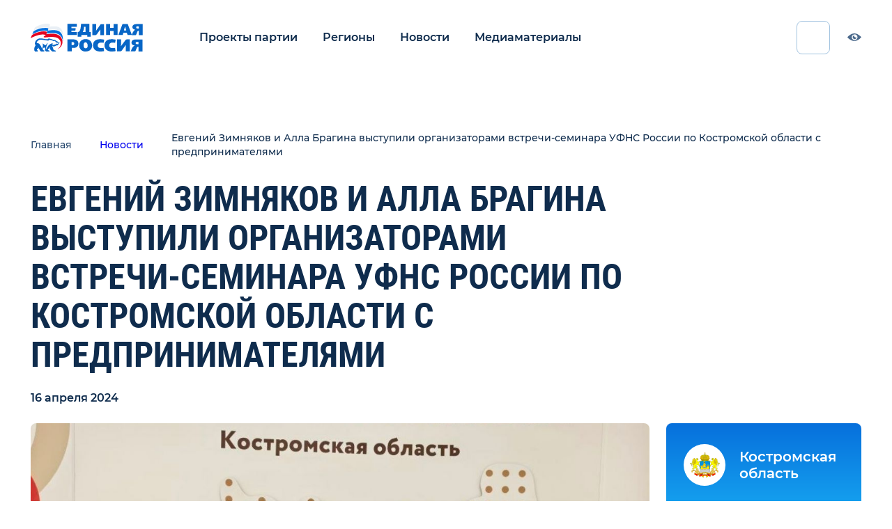

--- FILE ---
content_type: text/html; charset=UTF-8
request_url: https://proekty.er.ru/news/er-news-3418303
body_size: 11955
content:
<!doctype html>
<html lang="ru">
<head>
    <meta charset="utf-8">
    <meta http-equiv="X-UA-Compatible" content="IE=edge">
    <meta name="viewport" content="width=device-width, initial-scale=1">
    <title>Проекты партии - Евгений Зимняков и Алла Брагина выступили организаторами встречи-семинара УФНС России по Костромской области с предпринимателями</title>
    <meta name="description" content="Страница новости Евгений Зимняков и Алла Брагина выступили организаторами встречи-семинара УФНС России по Костромской области с предпринимателями">
    <meta property="og:locale" content="ru_RU">
    <meta property="og:type" content="website">
    <meta property="og:title" content="Проекты партии - Евгений Зимняков и Алла Брагина выступили организаторами встречи-семинара УФНС России по Костромской области с предпринимателями">
    <meta property="og:description" content="Страница новости Евгений Зимняков и Алла Брагина выступили организаторами встречи-семинара УФНС России по Костромской области с предпринимателями">
    <meta property="og:site_name" content="Проекты партии">
    <meta property="og:image" content="https://cdn.er.ru/media/news/April2024/qiUBliR0nPi9ux9a9a5w.jpg">
    <meta property="og:url" content="https://proekty.er.ru/news/er-news-3418303">
    <meta name="msapplication-TileImage" type="image/x-icon" rel="shortcut icon" content="/favicon.ico?">
    <meta name="viewport" content="width=device-width, initial-scale=1, maximum-scale=1, minimum-scale=1, user-scalable=no">
    <link rel="stylesheet" href="/css/index.css">
    <!-- Yandex.Metrika counter -->
    <script type="text/javascript" >
        (function(m,e,t,r,i,k,a){m[i]=m[i]||function(){(m[i].a=m[i].a||[]).push(arguments)};
            m[i].l=1*new Date();k=e.createElement(t),a=e.getElementsByTagName(t)[0],k.async=1,k.src=r,a.parentNode.insertBefore(k,a)})
        (window, document, "script", "https://mc.yandex.ru/metrika/tag.js", "ym");

        ym(48914207, "init", {
            clickmap:true,
            trackLinks:true,
            accurateTrackBounce:true,
            webvisor:true
        });
    </script>
    <noscript><div><img src="https://mc.yandex.ru/watch/48914207" style="position:absolute; left:-9999px;" alt="" /></div></noscript>
    <!-- /Yandex.Metrika counter -->
</head>
<body>
<div class="app" id="app">

    <header class="header"><a class="header-logo" href="/"><img class="header-logo__img bvi-hide" src="/images/logo.svg" alt="logo" loading="lazy">
        <div class="header-logo__img header-logo__img_bvi bvi-show"><svg width="204" height="51" viewbox="0 0 204 51" fill="none" xmlns="http://www.w3.org/2000/svg">
                <g clip-path="url(#clip0)">
                    <path d="M57.4041 30.2905C56.2971 25.6541 52.5017 18.3905 39.5343 18.3905C36.8459 18.3905 30.9948 19.1632 28.4645 19.3177C28.6227 19.0086 29.8878 15.6086 30.0459 15.1451C29.5715 14.836 27.3575 14.2178 24.1948 14.0633C16.2878 13.9087 7.11572 17.6177 2.21339 21.0177C1.58084 22.7177 0.632006 25.0359 -0.158691 26.7359C4.42735 24.2632 11.8599 20.7086 19.7669 19.9359C23.8785 19.4723 26.8831 20.5541 27.3575 21.0177C27.832 21.4814 23.5622 22.5632 23.5622 24.2632C23.5622 26.2723 32.418 24.2632 38.111 24.2632C48.5482 24.2632 52.6599 27.9723 54.2413 32.7632C56.2971 38.7905 52.6599 44.5086 48.232 46.6723C53.925 45.2814 59.3017 37.8632 57.4041 30.2905Z" fill="currentColor"></path>
                    <path d="M24.67 12.8295C27.8328 12.8295 30.0467 13.4477 30.6793 13.7568C30.5211 14.2204 29.256 17.6203 29.0979 18.084C30.363 17.9294 36.056 17.1567 40.3258 17.1567C52.9769 17.1567 56.7723 24.5749 57.7211 28.5931C58.0374 29.8294 58.1956 31.8385 58.1956 33.0749C58.8281 30.1385 58.67 27.5113 58.1956 24.2658C57.4049 19.3203 54.0839 11.7477 42.2235 11.7477C37.4793 11.7477 34.3165 12.3659 31.3118 12.675C31.47 12.3659 32.4188 9.4295 32.5769 8.96587C31.9444 8.34768 29.7304 7.7295 26.7258 7.7295C19.2932 7.57496 10.9119 10.0477 5.21884 14.0659C4.58628 15.6113 3.79558 17.7749 3.00488 19.6294C8.69791 15.9203 17.7118 12.8295 24.67 12.8295Z" fill="currentColor"></path>
                    <path d="M83.8139 5.71939H74.0091V8.19212H81.5998C81.5998 10.9739 81.4418 12.8285 80.6511 12.8285C80.0186 12.8285 74.0091 12.8285 74.0091 12.8285V15.4557H83.8139V20.7102H66.7349V0.464844H83.8139V5.71939Z" fill="currentColor"></path>
                    <path d="M102.791 23.9557V20.8648H92.0374V23.9557H85.5537V15.3012C85.5537 15.3012 86.0281 15.3012 86.977 14.9921C88.7165 14.3739 89.6653 12.5194 90.2979 10.0467C91.0886 6.64666 91.4049 3.09212 91.4049 0.464844H106.744V15.3012H109.117V23.9557H102.791ZM96.9398 5.87394C96.7816 9.89212 95.8328 13.2921 94.5677 15.3012H99.6281V5.87394H96.9398Z" fill="currentColor"></path>
                    <path d="M126.67 20.8643V12.3643V10.5098C126.67 10.5098 122.084 16.5371 121.135 18.0825C120.344 19.3189 119.237 21.0189 117.34 21.0189C114.809 21.0189 112.121 21.0189 112.121 21.0189V0.773438H118.921V9.73707L118.763 12.9825C118.763 12.9825 124.93 4.32798 126.195 2.31889C126.986 0.927983 128.409 0.927983 129.2 0.927983C129.675 0.927983 133.312 0.927983 133.312 0.927983V21.1734H126.67" fill="currentColor"></path>
                    <path d="M144.224 7.57173H150.707V0.617188H157.982V20.8626H150.707V13.2899H144.382L144.224 20.8626H136.949V0.617188H144.224V7.57173Z" fill="currentColor"></path>
                    <path d="M183.916 20.8626H176.168L174.586 16.6899H168.419L167.154 20.8626H159.247L166.837 0.617188H176.326L183.916 20.8626ZM169.368 12.3626H173.637L171.423 5.099L169.368 12.3626Z" fill="currentColor"></path>
                    <path d="M196.409 20.8643V13.1371C195.46 13.1371 194.354 13.2916 194.037 14.2189C193.721 14.8371 192.456 18.0825 191.981 19.3189C191.349 20.7098 191.033 21.0189 190.242 21.0189C188.819 21.0189 183.442 21.0189 183.442 21.0189L185.34 16.5371C186.605 13.9098 187.395 13.1371 188.186 12.3643C188.977 11.5916 190.4 11.128 190.4 11.128C189.767 11.128 188.186 10.8189 186.921 10.0462C185.34 8.96435 184.865 7.72798 184.865 6.18253C184.865 5.10071 185.023 3.86435 186.605 2.47344C187.712 1.54616 189.293 0.773438 192.14 0.773438H203.367V21.0189H196.409V20.8643ZM194.512 4.79162C193.879 4.79162 193.088 4.79162 192.456 5.25526C191.981 5.56435 191.665 6.02798 191.665 6.80071C191.665 7.57344 191.981 8.03707 192.298 8.34616C192.93 8.8098 193.879 8.96435 194.512 8.96435H196.409V4.94616H194.512V4.79162Z" fill="currentColor"></path>
                    <path d="M172.688 50.6915V41.2643V39.1006C172.688 39.1006 167.786 46.0552 166.679 47.6006C165.098 50.0734 164.307 50.6915 162.251 50.6915C159.405 50.6915 156.875 50.6915 156.875 50.6915V28.7461H164.149V37.8643L163.991 41.2643C163.991 41.2643 170.633 32.4552 172.056 30.2915C173.005 28.9006 174.428 28.7461 175.377 28.7461C175.851 28.7461 179.963 28.7461 179.963 28.7461V50.6915H172.688Z" fill="currentColor"></path>
                    <path d="M195.777 50.6931V42.3478C194.67 42.3478 193.563 42.5023 193.089 43.5842C192.772 44.2023 191.349 47.7569 190.875 48.9932C190.242 50.5387 189.926 50.6931 188.977 50.6931C187.396 50.6931 181.703 50.6931 181.703 50.6931L183.758 45.9023C185.182 42.966 185.972 42.1931 186.763 41.4204C187.554 40.6476 189.135 40.0296 189.135 40.0296C188.503 40.0296 186.763 39.7205 185.34 38.7933C183.6 37.7114 183.126 36.166 183.126 34.6205C183.126 33.5386 183.442 31.9931 185.024 30.6022C186.131 29.6749 188.028 28.9023 191.033 28.9023H203.21V50.8478H195.777V50.6931ZM193.721 33.3842C193.089 33.3842 192.14 33.5386 191.507 33.8478C191.033 34.1569 190.717 34.7751 190.717 35.5478C190.717 36.3205 191.033 36.7842 191.507 37.0933C192.14 37.5569 193.247 37.7114 193.879 37.7114H195.935V33.3842H193.721Z" fill="currentColor"></path>
                    <path d="M75.907 28.7483C78.1209 28.7483 81.9163 28.7483 84.1302 30.6028C85.3953 31.6847 86.6603 33.5392 86.6603 36.6301C86.6603 41.2665 83.3394 44.3574 78.7533 44.3574H74.6418V50.5392H66.7349V28.5938H75.907V28.7483ZM74.4835 39.2574H76.5395C78.7535 39.2574 79.2277 37.4028 79.2277 36.4756C79.2277 35.5483 78.7535 33.8483 76.5395 33.8483H74.4835V39.2574Z" fill="currentColor"></path>
                    <path d="M108.642 31.8358C110.54 33.8449 111.489 36.7812 111.647 39.5631C111.805 45.1268 108.484 50.9994 99.6281 50.9994C97.5723 50.9994 94.4095 50.6905 91.7211 48.2178C89.349 46.0541 88.0839 42.9632 88.0839 39.7178C87.9258 32.9178 92.67 28.2812 99.9444 28.2812C103.265 28.2812 106.428 29.3631 108.642 31.8358ZM99.7862 34.154C96.4653 34.154 96.149 37.7087 96.149 39.7178C96.149 41.7268 96.6234 45.1268 99.9444 45.1268C103.265 45.1268 103.582 41.7267 103.582 39.8721C103.423 36.0085 101.684 34.154 99.7862 34.154Z" fill="currentColor"></path>
                    <path d="M132.521 35.083C131.572 34.9284 129.675 34.6193 127.619 34.6193C123.823 34.6193 121.768 36.783 121.768 39.7193C121.768 42.5011 123.191 44.6648 127.619 44.6648C129.833 44.6648 131.73 44.5102 132.521 44.3557L133.312 50.383C129.516 51.0011 126.354 51.0011 125.879 51.0011C118.447 51.0011 113.228 46.6739 113.228 39.5648C113.228 32.6102 117.814 28.4375 126.037 28.4375C129.042 28.4375 132.205 28.9011 133.628 29.3648L132.521 35.083Z" fill="currentColor"></path>
                    <path d="M153.396 35.083C152.447 34.9284 150.549 34.6193 148.493 34.6193C144.698 34.6193 142.642 36.783 142.642 39.7193C142.642 42.5011 144.065 44.6648 148.493 44.6648C150.707 44.6648 152.605 44.5102 153.396 44.3557L154.186 50.383C150.391 51.0011 147.228 51.0011 146.754 51.0011C139.321 51.0011 134.103 46.6739 134.103 39.5648C134.103 32.6102 138.689 28.4375 146.912 28.4375C149.916 28.4375 153.079 28.9011 154.503 29.3648L153.396 35.083Z" fill="currentColor"></path>
                    <path d="M58.1956 14.9921C56.9305 10.8194 53.4514 4.94662 43.9631 4.94662C40.3258 4.94662 35.2654 5.25571 33.8421 5.56481C34.0003 5.25571 35.1072 2.1648 35.2654 1.85571C34.6328 0.928437 32.577 0.00116385 29.5724 0.00116385C22.1398 -0.153382 13.1259 3.24662 7.59097 7.2648C6.95841 8.9648 6.00957 11.283 5.53516 12.983C10.9119 9.11935 19.6096 6.33753 27.0421 6.64662C30.2049 6.64662 32.4189 7.2648 33.0514 7.88299C32.8933 8.34662 31.7863 11.283 31.6282 11.5921C34.791 10.9739 39.6933 10.5103 42.3817 10.5103C53.9258 10.5103 57.5631 18.083 58.3538 22.1012C58.5119 23.3375 58.8282 24.7284 58.8282 26.2739C59.3026 23.9557 59.4607 19.1648 58.1956 14.9921Z" fill="currentColor"></path>
                    <path d="M52.3443 34.7753C51.5536 34.4662 50.1304 33.8481 49.1815 33.6935C49.4978 32.6117 48.0745 31.9935 45.3862 31.0662C45.228 29.9844 43.4885 28.9026 42.0652 29.9844C40.1676 28.9026 34.949 27.3571 32.4187 27.0481C32.2606 27.5117 31.7862 28.2844 30.9955 28.439C27.042 29.0571 22.9304 26.739 16.7629 27.0481C12.0187 27.2026 6.95828 31.9935 7.74897 37.8662C8.38153 38.1753 9.17223 38.639 8.85595 39.4117C8.53967 40.1844 8.06525 40.9572 7.27456 42.6572C6.642 44.3572 5.69316 48.2208 7.59083 50.8481H12.9676C13.1257 50.539 12.9676 48.9935 12.335 48.839C11.8606 48.6844 11.228 48.0662 11.3862 47.2935C11.5443 46.5208 12.335 45.9026 13.9164 45.2844C13.6001 44.0481 12.8094 42.8117 12.6513 42.5026C13.2839 42.3481 16.7629 48.6844 17.0792 49.3026C17.5536 49.9208 18.1862 50.539 18.9769 51.0026H24.828C24.828 50.3844 24.828 48.9935 24.1955 48.839C23.4048 48.6844 22.4559 48.6844 22.1397 47.7572C21.9815 46.8299 22.6141 45.7481 22.7722 44.3572C24.0373 43.8935 25.935 44.0481 26.7257 43.8935C26.0932 45.7481 26.2513 48.5299 26.4094 49.4572C26.5676 49.7663 27.3583 50.6935 28.4652 51.0026H34.3164C34.3164 50.539 34.1583 48.9935 33.3676 48.9935C31.9443 48.9935 30.9955 48.2208 31.1536 47.6026C31.1536 46.9844 32.1025 46.0572 33.3676 44.9753C33.842 44.5117 35.4234 42.6572 36.0559 42.9662C35.2652 43.4299 34.949 44.5117 34.4745 45.2844C35.1071 47.139 37.9536 50.0753 39.6931 51.1572H45.8606C45.7024 50.539 45.228 49.1481 44.2792 48.9935C42.8559 48.6844 42.0652 48.5299 41.5908 47.7572C41.1164 46.9844 40.8001 44.6662 40.1676 43.4299C39.3769 41.4208 39.2187 40.4935 40.0094 40.1844C40.1676 40.339 40.8001 41.5753 41.1164 41.8844C42.6978 41.7299 46.0187 40.6481 46.4931 39.7208C47.442 39.8753 48.7071 39.8753 49.1815 39.5662C49.3397 39.5662 50.1304 38.4844 49.9722 38.3299C49.9722 38.3299 49.6559 38.1753 49.3397 38.1753C49.8141 38.0208 50.4466 37.8662 50.6048 37.7117C51.7117 36.6299 52.6606 34.9299 52.3443 34.7753ZM49.9722 36.6299C49.1815 37.0935 47.9164 36.6299 46.9676 36.7844C46.1769 36.939 46.0187 37.4026 46.1769 37.7117C44.7536 38.3299 42.5397 38.1753 41.2745 39.1026C40.8001 38.4844 40.1676 38.0208 38.9024 37.7117C39.0606 37.2481 39.8513 36.3208 40.8001 36.1662C37.4792 35.3935 33.0513 38.4844 30.8373 42.039C29.4141 44.3572 28.9397 46.2117 28.7815 47.139C28.149 46.9844 27.8327 43.739 28.7815 40.9572C29.5722 38.639 30.0466 37.2481 31.3118 35.3935C30.6792 35.239 28.3071 37.2481 27.8327 39.2572C26.4094 39.2572 24.828 38.639 23.8792 37.7117C23.0885 36.939 22.1397 36.3208 21.6652 36.4753C23.0885 39.2572 21.6652 43.8935 20.7164 46.0572C19.7676 45.5935 20.8746 43.4299 15.9722 37.4026C14.3908 35.3935 12.0187 35.5481 10.9118 35.7026C11.3862 31.2208 15.3397 28.7481 20.4001 29.3662C25.4606 29.9844 29.8885 31.2208 32.1024 30.9117C33.842 30.6026 34.0001 29.5208 34.3164 29.3662C36.8466 29.8299 40.642 31.2208 42.3815 32.3026C42.8559 30.7571 44.2792 31.3753 44.5955 32.6117C46.0187 33.0753 47.2838 33.539 47.7583 33.6935C48.0745 33.8481 48.3908 34.3117 48.0745 34.3117C45.0699 34.0026 46.0187 35.239 46.335 35.7026C46.6513 35.7026 47.7583 34.9299 47.9164 34.9299C49.3397 34.9299 50.6048 35.239 51.0792 35.3935C50.921 35.7026 50.2885 36.4753 49.9722 36.6299Z" fill="currentColor"></path>
                </g>
                <defs>
                    <clip-path id="clip0">
                        <rect width="204" height="51" fill="currentColor"></rect>
                    </clip-path>
                </defs>
            </svg></div>
    </a>


    <nav class="header-nav js-nav"><button class="header-nav__btn js-menu-btn"><span class="header-nav__line"></span></button>
        <ul class="header-nav__menu">
            <li class="header-nav__menu__item"><a class="header-nav__menu__link active" href="/projects">Проекты партии</a></li>
            <li class="header-nav__menu__item"><a class="header-nav__menu__link" href="/regions">Регионы</a></li>
            
            <li class="header-nav__menu__item"><a class="header-nav__menu__link" href="/news">Новости</a></li>
            <li class="header-nav__menu__item"><a class="header-nav__menu__link" href="/media">Медиаматериалы</a></li>
        </ul>
    </nav>
    <div class="icon-container">
        <w-search-input></w-search-input>
    <div class="social-list header__social-list">
        
        
        <a class="social-list__link" href="https://vk.com/er_ru">
                <svg class="social-list__icon" width="25" height="14" viewbox="0 0 25 14"
                     xmlns="http://www.w3.org/2000/svg">
                    <path fill-rule="evenodd" clip-rule="evenodd"
                          d="M13.677 13.4436C13.677 13.4436 14.1101 13.3961 14.332 13.1612C14.5351 12.9459 14.528 12.5397 14.528 12.5397C14.528 12.5397 14.501 10.6427 15.3943 10.3626C16.2747 10.0872 17.4051 12.1971 18.6048 13.0084C19.511 13.6218 20.1989 13.4876 20.1989 13.4876L23.4046 13.4436C23.4046 13.4436 25.0809 13.3417 24.2862 12.042C24.2204 11.9355 23.8225 11.0802 21.9033 9.32329C19.8925 7.48421 20.1625 7.78166 22.5829 4.60002C24.0573 2.66256 24.6465 1.47972 24.4622 0.973939C24.2873 0.490154 23.2027 0.618623 23.2027 0.618623L19.5943 0.640613C19.5943 0.640613 19.3267 0.604735 19.1283 0.72163C18.9346 0.836211 18.809 1.10357 18.809 1.10357C18.809 1.10357 18.2385 2.60238 17.4767 3.87781C15.8697 6.56757 15.2276 6.70993 14.9647 6.54326C14.3531 6.15322 14.5057 4.97848 14.5057 4.14401C14.5057 1.53643 14.9072 0.449645 13.7251 0.168401C13.3331 0.0746535 13.0443 0.0133122 12.0407 0.00289581C10.753 -0.00983539 9.66363 0.00752533 9.04619 0.304973C8.63535 0.502885 8.31841 0.945005 8.5121 0.970467C8.75039 1.00172 9.29035 1.11398 9.57677 1.49823C9.94653 1.99475 9.93362 3.10815 9.93362 3.10815C9.93362 3.10815 10.1461 6.17753 9.43708 6.55831C8.95111 6.81988 8.28437 6.28632 6.85111 3.8454C6.11746 2.59543 5.56341 1.21352 5.56341 1.21352C5.56341 1.21352 5.45659 0.955421 5.26525 0.816535C5.03401 0.648715 4.7112 0.596633 4.7112 0.596633L1.28241 0.618623C1.28241 0.618623 0.767094 0.632512 0.578105 0.853572C0.410246 1.04917 0.565193 1.45541 0.565193 1.45541C0.565193 1.45541 3.24977 7.64856 6.29002 10.77C9.07789 13.6311 12.2426 13.4436 12.2426 13.4436H13.677Z"
                          fill="#4C6A8C"></path>
                </svg>
            </a>
                                    <a class="social-list__link" href="https://ok.ru/ernovosti">
                <svg class="social-list__icon" width="16" height="26" viewbox="0 0 16 26"
                     xmlns="http://www.w3.org/2000/svg">
                    <path fill-rule="evenodd" clip-rule="evenodd"
                          d="M10.7041 19.0956C12.0645 18.7933 13.3765 18.2683 14.585 17.528C15.4995 16.9656 15.7751 15.7865 15.1988 14.8945C14.623 14.0005 13.4149 13.7314 12.4988 14.2939C9.7612 15.973 6.23663 15.9726 3.50063 14.2939C2.58449 13.7314 1.37604 14.0005 0.801411 14.8945C0.225179 15.7873 0.499899 16.9656 1.41443 17.528C2.62288 18.2675 3.9349 18.7933 5.2953 19.0956L1.55879 22.7401C0.795013 23.4858 0.795013 24.6949 1.55959 25.4407C1.94228 25.8132 2.44293 25.9996 2.94359 25.9996C3.44504 25.9996 3.9465 25.8132 4.32918 25.4407L7.99931 21.8594L11.6726 25.4407C12.4364 26.1864 13.6757 26.1864 14.4402 25.4407C15.2056 24.6949 15.2056 23.485 14.4402 22.7401L10.7041 19.0956Z"
                          fill="#4C6A8C"></path>
                    <path fill-rule="evenodd" clip-rule="evenodd"
                          d="M14.6688 6.95201C14.6688 10.5088 11.672 13.4021 7.98551 13.4021C4.29978 13.4021 1.30225 10.5088 1.30225 6.95201C1.30225 3.39402 4.29978 0.5 7.98551 0.5C11.672 0.5 14.6688 3.39402 14.6688 6.95201ZM10.7517 6.95197C10.7517 5.47893 9.5104 4.28113 7.98441 4.28113C6.45963 4.28113 5.21716 5.47893 5.21716 6.95197C5.21716 8.42384 6.45963 9.62242 7.98441 9.62242C9.5104 9.62242 10.7517 8.42384 10.7517 6.95197Z"
                          fill="#4C6A8C"></path>
                </svg>
            </a>
                        
                    <a class="social-list__link" target="_blank" href="https://t.me/er_molnia">
                <svg class="social-list__icon" width="25" height="21" viewbox="0 0 25 21"
                     xmlns="http://www.w3.org/2000/svg">
                    <path fill-rule="evenodd" clip-rule="evenodd"
                          d="M9.90213 13.7844L18.7964 20.3556C19.8114 20.9156 20.5439 20.6257 20.7967 19.4133L24.4171 2.35247C24.7878 0.866374 23.8507 0.19235 22.8797 0.633165L1.62058 8.83059C0.16945 9.41263 0.17791 10.2222 1.35607 10.583L6.81164 12.2857L19.4419 4.31747C20.0381 3.95591 20.5853 4.15029 20.1362 4.54891" fill="#4C6A8C"></path>
                </svg>
            </a>
            </div>
    </div><a class="header-visually-imparend js-bvi bvi-hide" href="/"><svg class="header-visually-imparend__icon" width="20" height="11" viewbox="0 0 20 11" fill="none" xmlns="http://www.w3.org/2000/svg">
            <path d="M12.1056 5.85292C12.4625 5.85292 12.8006 5.77367 13.1034 5.63191C13.0028 7.05697 11.8077 8.18199 10.3482 8.18199C8.82273 8.18199 7.58612 6.953 7.58612 5.43697C7.58612 4.07168 8.58904 2.93919 9.90263 2.72747C9.81168 2.97592 9.76207 3.24411 9.76207 3.52381C9.76207 4.81014 10.8113 5.85292 12.1056 5.85292Z" fill="#4C6A8C"></path>
            <path fill-rule="evenodd" clip-rule="evenodd" d="M10 10.9091C5.56065 10.9091 1.69118 7.59672 0 5.53289C1.53263 3.54744 5.62407 0 10 0C14.3759 0 18.1767 3.41684 20 5.45455L19.9633 5.49245C18.2072 7.30779 14.7233 10.9091 10 10.9091ZM14.4824 5.45463C14.4824 7.71397 12.6297 9.54554 10.3444 9.54554C8.05911 9.54554 6.2065 7.71397 6.2065 5.45463C6.2065 3.19528 8.05911 1.36372 10.3444 1.36372C12.6297 1.36372 14.4824 3.19528 14.4824 5.45463Z" fill="#4C6A8C"></path>
        </svg><span>Версия для слабовидящих</span></a>
</header>
        <div class="layout-wrapper">
        <div class="layout-wrapper__content">
            <section class="section_dark news-event-page">
                <div class="container">
                    <div class="breadcrumbs news-event-page__breadcrumbs">
                        <a class="breadcrumbs__link" href="/">Главная</a>
                        <a class="breadcrumbs__link" href="/news">Новости</a>
                        <a class="breadcrumbs__link">Евгений Зимняков и Алла Брагина выступили организаторами встречи-семинара УФНС России по Костромской области с предпринимателями</a>
                    </div>
                    <h1 class="heading heading_size-h1 news-event-page__header">Евгений Зимняков и Алла Брагина выступили организаторами встречи-семинара УФНС России по Костромской области с предпринимателями</h1>
                    <span class="news-event-page__date">16 апреля 2024</span>
                    <div class="news-event-page__body">
                        <article class="news-event-page__article">


                                                        <div class="news-event-page__media-block">

                                    <div class="news-event-page__media-block__slider-wrapper">
                                        <div class="news-event-page__media-block__slider-container">
                                            <div class="news-event-page__media-block__slider slider swiper-container"
                                                 id="gallery-slider">
                                                <ul class="slider__list swiper-wrapper">
                                                                                                            <li class="slider__item swiper-slide news-event-page__media-block__slide">
                                                            <img src=" https://cdn.er.ru/media/news/April2024/qiUBliR0nPi9ux9a9a5w.jpg " alt="Евгений Зимняков и Алла Брагина выступили организаторами встречи-семинара УФНС России по Костромской области с предпринимателями" loading="lazy">
                                                        </li>
                                                                                                    </ul>
                                            </div>
                                        </div>
                                    </div>


                                <div class="news-event-page__media-block__description-wrapper">

                                    <div class="news-event-page__media-block__description">
                                        <p class="quote quote_size-16">Организаторы и участники обсудили актуальные вопросы взаимодействия с Федеральной налоговой службой</p>

                                        <div class="news-event-page__media-block__arrows">
                                            <button class="arrow arrow_type-left" id="gallery-slider-left">
                                                <svg class="arrow__icon" width="10" height="20" viewbox="0 0 13 22"
                                                     fill="none" xmlns="http://www.w3.org/2000/svg">
                                                    <path d="M1 21L11 11L1 1" stroke-width="2"
                                                          stroke-linecap="round"></path>
                                                </svg>
                                            </button>
                                            <button class="arrow arrow_type-right" id="gallery-slider-right">
                                                <svg class="arrow__icon" width="10" height="20" viewbox="0 0 13 22"
                                                     fill="none" xmlns="http://www.w3.org/2000/svg">
                                                    <path d="M1 21L11 11L1 1" stroke-width="2"
                                                          stroke-linecap="round"></path>
                                                </svg>
                                            </button>
                                        </div>
                                    </div>

                                    <div class="line news-event-page__line"></div>
                                </div>

                            </div>
                            
                            <div class="news-event-page__text text-content-p3">
                                <p>Региональный координатор федерального проекта &laquo;Предпринимательство&raquo; партии &laquo;Единая Россия&raquo;, депутат Думы города Костромы <strong>Евгений Зимняков </strong>и председатель регионального общественного совета федерального проекта &laquo;Предпринимательство&raquo; партии &laquo;Единая Россия&raquo;, директор АНО ДПО &laquo;Институт Безопасности Бизнеса&raquo; <strong>Алла Брагина </strong>выступили организаторами встречи-семинара Управления Федеральной налоговой службы по Костромской области с предпринимателями и представителями юридических лиц.</p>
<p>В мероприятии приняли участие руководитель УФНС России по Костромской области <strong>Наталья Богданова</strong>, заместители руководителя <strong>Ирина Досужкова</strong>, <strong>Наталия Шуляк</strong>, <strong>Валерий Зайцев</strong>, начальник оперативного контроля <strong>Сергей Гамазов</strong>, заместитель начальника правового отдела <strong>Татьяна Безобразова</strong>, заместитель начальника отдела камерального контроля специальных налоговых режимов <strong>Елена Овсянникова</strong> и представители бизнес-сообщества.</p>
<p><img style="display: block; margin-left: auto; margin-right: auto;" src="https://sun9-68.userapi.com/impg/o6AJB8-rChJXPfjACgVTASwiM7_k3D1JSgLI3Q/mNZwxTv_QDM.jpg?size=1280x960&amp;quality=95&amp;sign=31be6d0e61c34290a3e947f83e37c6a9&amp;type=album" alt="" width="400" height="300" /></p>
<p>На встрече обсудили актуальные вопросы взаимодействия с Федеральной налоговой службой: контрольно-надзорные мероприятия, судебную практику налоговых споров и изменения в налоговом законодательстве для специальных режимов.</p>
<p>&laquo;Семинар позволил узнать об изменениях в законодательстве, что называется &laquo;из первых уст&raquo;, и тонкостях, на которые предпринимателям стоит обратить свое внимание. Участники смогли обсудить интересующие их вопросы с начальниками отделов Управления Федеральной налоговой службы по Костромской области.&nbsp;Деловая встреча получилась очень плодотворной, а представители бизнеса выразили благодарность экспертам&raquo;, - поделился <strong>Евгений Зимняков</strong>.</p>
                            </div>

                            
                            
                            
                            
                            
                            
                            
                            
                            <div class="social-list news-event-page__social-list">










                                                                    <a class="social-list__link" href="https://vk.com/share.php?url=https://proekty.er.ru/news/er-news-3418303&image=https://cdn.er.ru/media/news/April2024/qiUBliR0nPi9ux9a9a5w.jpg&title=Евгений Зимняков и Алла Брагина выступили организаторами встречи-семинара УФНС России по Костромской области с предпринимателями">
                                        <svg class="social-list__icon" width="25" height="14" viewbox="0 0 25 14"
                                             xmlns="http://www.w3.org/2000/svg">
                                            <path fill-rule="evenodd" clip-rule="evenodd"
                                                  d="M13.677 13.4436C13.677 13.4436 14.1101 13.3961 14.332 13.1612C14.5351 12.9459 14.528 12.5397 14.528 12.5397C14.528 12.5397 14.501 10.6427 15.3943 10.3626C16.2747 10.0872 17.4051 12.1971 18.6048 13.0084C19.511 13.6218 20.1989 13.4876 20.1989 13.4876L23.4046 13.4436C23.4046 13.4436 25.0809 13.3417 24.2862 12.042C24.2204 11.9355 23.8225 11.0802 21.9033 9.32329C19.8925 7.48421 20.1625 7.78166 22.5829 4.60002C24.0573 2.66256 24.6465 1.47972 24.4622 0.973939C24.2873 0.490154 23.2027 0.618623 23.2027 0.618623L19.5943 0.640613C19.5943 0.640613 19.3267 0.604735 19.1283 0.72163C18.9346 0.836211 18.809 1.10357 18.809 1.10357C18.809 1.10357 18.2385 2.60238 17.4767 3.87781C15.8697 6.56757 15.2276 6.70993 14.9647 6.54326C14.3531 6.15322 14.5057 4.97848 14.5057 4.14401C14.5057 1.53643 14.9072 0.449645 13.7251 0.168401C13.3331 0.0746535 13.0443 0.0133122 12.0407 0.00289581C10.753 -0.00983539 9.66363 0.00752533 9.04619 0.304973C8.63535 0.502885 8.31841 0.945005 8.5121 0.970467C8.75039 1.00172 9.29035 1.11398 9.57677 1.49823C9.94653 1.99475 9.93362 3.10815 9.93362 3.10815C9.93362 3.10815 10.1461 6.17753 9.43708 6.55831C8.95111 6.81988 8.28437 6.28632 6.85111 3.8454C6.11746 2.59543 5.56341 1.21352 5.56341 1.21352C5.56341 1.21352 5.45659 0.955421 5.26525 0.816535C5.03401 0.648715 4.7112 0.596633 4.7112 0.596633L1.28241 0.618623C1.28241 0.618623 0.767094 0.632512 0.578105 0.853572C0.410246 1.04917 0.565193 1.45541 0.565193 1.45541C0.565193 1.45541 3.24977 7.64856 6.29002 10.77C9.07789 13.6311 12.2426 13.4436 12.2426 13.4436H13.677Z"
                                                  fill="#4C6A8C"></path>
                                        </svg>
                                    </a>
                                                                                                    <a class="social-list__link" href="https://connect.ok.ru/offer?url=https://proekty.er.ru/news/er-news-3418303">
                                        <svg class="social-list__icon" width="16" height="26" viewbox="0 0 16 26"
                                             xmlns="http://www.w3.org/2000/svg">
                                            <path fill-rule="evenodd" clip-rule="evenodd"
                                                  d="M10.7041 19.0956C12.0645 18.7933 13.3765 18.2683 14.585 17.528C15.4995 16.9656 15.7751 15.7865 15.1988 14.8945C14.623 14.0005 13.4149 13.7314 12.4988 14.2939C9.7612 15.973 6.23663 15.9726 3.50063 14.2939C2.58449 13.7314 1.37604 14.0005 0.801411 14.8945C0.225179 15.7873 0.499899 16.9656 1.41443 17.528C2.62288 18.2675 3.9349 18.7933 5.2953 19.0956L1.55879 22.7401C0.795013 23.4858 0.795013 24.6949 1.55959 25.4407C1.94228 25.8132 2.44293 25.9996 2.94359 25.9996C3.44504 25.9996 3.9465 25.8132 4.32918 25.4407L7.99931 21.8594L11.6726 25.4407C12.4364 26.1864 13.6757 26.1864 14.4402 25.4407C15.2056 24.6949 15.2056 23.485 14.4402 22.7401L10.7041 19.0956Z"
                                                  fill="#4C6A8C"></path>
                                            <path fill-rule="evenodd" clip-rule="evenodd"
                                                  d="M14.6688 6.95201C14.6688 10.5088 11.672 13.4021 7.98551 13.4021C4.29978 13.4021 1.30225 10.5088 1.30225 6.95201C1.30225 3.39402 4.29978 0.5 7.98551 0.5C11.672 0.5 14.6688 3.39402 14.6688 6.95201ZM10.7517 6.95197C10.7517 5.47893 9.5104 4.28113 7.98441 4.28113C6.45963 4.28113 5.21716 5.47893 5.21716 6.95197C5.21716 8.42384 6.45963 9.62242 7.98441 9.62242C9.5104 9.62242 10.7517 8.42384 10.7517 6.95197Z"
                                                  fill="#4C6A8C"></path>
                                        </svg>
                                    </a>
                                









                                                                    <a class="social-list__link" target="_blank" href="https://t.me/er_molnia">
                                        <svg class="social-list__icon" width="25" height="21" viewbox="0 0 25 21"
                                             xmlns="http://www.w3.org/2000/svg">
                                            <path fill-rule="evenodd" clip-rule="evenodd"
                                                  d="M9.90213 13.7844L18.7964 20.3556C19.8114 20.9156 20.5439 20.6257 20.7967 19.4133L24.4171 2.35247C24.7878 0.866374 23.8507 0.19235 22.8797 0.633165L1.62058 8.83059C0.16945 9.41263 0.17791 10.2222 1.35607 10.583L6.81164 12.2857L19.4419 4.31747C20.0381 3.95591 20.5853 4.15029 20.1362 4.54891" fill="#4C6A8C"></path>
                                        </svg>
                                    </a>
                                                            </div>
                        </article>
                        <aside class="news-event-page__aside">
                            <div class="news-event-page__aside-scrollbar js-scrollbar">
                                <div class="news-event-page__aside-content">
                                                                            <a class="region-card bvi-no-styles" href="/regions/kostromskaya-oblast"
                                           target="_blank">
                                            <div class="region-card__img bvi-hide">
                                                <img src="/storage/images/ee70b71cf450a922ea2f8de94699fffe.png"
                                                     alt="Костромская область" loading="lazy" />
                                            </div>
                                            <span class="region-card__name">Костромская область</span>
                                        </a>
                                                                                                        </div>
                            </div>
                        </aside>
                    </div>
                </div>
            </section>
                            <section class="section_light news-event-page news-event-page__media">
                    <div class="container">
                        <div class="news-event-page__media__heading">
                            <h2 class="heading heading_size-h2 region-page__media__header">Новости региона</h2>
                            <div class="news-event-page__media__all-projects"><a class="link link_type-default"
                                                                                 href="/news">Все новости</a>
                                <div class="news-event-page__media__arrows">
                                    <button class="arrow arrow_type-left" id="news-slider-left">
                                        <svg class="arrow__icon" width="10" height="20" viewbox="0 0 13 22" fill="none"
                                             xmlns="http://www.w3.org/2000/svg">
                                            <path d="M1 21L11 11L1 1" stroke-width="2" stroke-linecap="round"></path>
                                        </svg>
                                    </button>
                                    <button class="arrow arrow_type-right" id="news-slider-right">
                                        <svg class="arrow__icon" width="10" height="20" viewbox="0 0 13 22" fill="none"
                                             xmlns="http://www.w3.org/2000/svg">
                                            <path d="M1 21L11 11L1 1" stroke-width="2" stroke-linecap="round"></path>
                                        </svg>
                                    </button>
                                </div>
                            </div>
                        </div>
                        <div class="news-event-page__media__slider-wrapper">
                            <div class="news-event-page__media__slider-container">
                                <div class="news-event-page__media__slider slider swiper-container" id="news-slider">
                                    <ul class="slider__list swiper-wrapper">
                                                                                    <li class="slider__item swiper-slide">
                                                <a class="news__card news__card_small  "
                                                   href="/news/er-news-3588011">
                                                    <div class="news__card__wrapper bvi-no-styles">
                                                        <div class="news__card__photo">
                                                            <img src=" https://cdn.er.ru/media/news/January2026/lmC1ImEOkDDYZBrs0JbK.jpg "
                                                                 alt="В родильном доме города Костромы поздравили молодых мам" loading="lazy"/>
                                                                                                                    </div>
                                                        <div class="news__card__text">
                                                            <p class="news__card__description">В родильном доме города Костромы поздравили молодых мам</p>
                                                            <div class="news__card__info"><span
                                                                    class="news__card__date">8 января 2026</span>

                                                            </div>
                                                        </div>
                                                    </div>
                                                </a>
                                            </li>
                                                                                    <li class="slider__item swiper-slide">
                                                <a class="news__card news__card_small  "
                                                   href="/news/er-news-3587753">
                                                    <div class="news__card__wrapper bvi-no-styles">
                                                        <div class="news__card__photo">
                                                            <img src=" https://cdn.er.ru/media/news/January2026/NyfePHkRNxiYPxjqbedI.jpg "
                                                                 alt="Письмо на фронт и новогоднее чудо" loading="lazy"/>
                                                                                                                    </div>
                                                        <div class="news__card__text">
                                                            <p class="news__card__description">Письмо на фронт и новогоднее чудо</p>
                                                            <div class="news__card__info"><span
                                                                    class="news__card__date">6 января 2026</span>

                                                            </div>
                                                        </div>
                                                    </div>
                                                </a>
                                            </li>
                                                                                    <li class="slider__item swiper-slide">
                                                <a class="news__card news__card_small  "
                                                   href="/news/er-news-3587656">
                                                    <div class="news__card__wrapper bvi-no-styles">
                                                        <div class="news__card__photo">
                                                            <img src=" https://cdn.er.ru/media/news/January2026/5sX5rIvsinXthXjjMivm.jpg "
                                                                 alt="Капитальный ремонт гимназии №28 в Костроме подошел к финалу" loading="lazy"/>
                                                                                                                    </div>
                                                        <div class="news__card__text">
                                                            <p class="news__card__description">Капитальный ремонт гимназии №28 в Костроме подошел к финалу</p>
                                                            <div class="news__card__info"><span
                                                                    class="news__card__date">6 января 2026</span>

                                                            </div>
                                                        </div>
                                                    </div>
                                                </a>
                                            </li>
                                                                                    <li class="slider__item swiper-slide">
                                                <a class="news__card news__card_small  "
                                                   href="/news/er-news-3587666">
                                                    <div class="news__card__wrapper bvi-no-styles">
                                                        <div class="news__card__photo">
                                                            <img src=" https://cdn.er.ru/media/news/January2026/1OLcgBGrgM10XwUbUMEU.jpg "
                                                                 alt="Партийцы подарил праздник подопечным Октябрьского геронтологического центра" loading="lazy"/>
                                                                                                                    </div>
                                                        <div class="news__card__text">
                                                            <p class="news__card__description">Партийцы подарил праздник подопечным Октябрьского геронтологического центра</p>
                                                            <div class="news__card__info"><span
                                                                    class="news__card__date">6 января 2026</span>

                                                            </div>
                                                        </div>
                                                    </div>
                                                </a>
                                            </li>
                                                                                    <li class="slider__item swiper-slide">
                                                <a class="news__card news__card_small  "
                                                   href="/news/er-news-3585498">
                                                    <div class="news__card__wrapper bvi-no-styles">
                                                        <div class="news__card__photo">
                                                            <img src=" https://cdn.er.ru/media/news/December2025/I3kTbAVr5Ygh734kZXPo.jpg "
                                                                 alt="Открытый диалог и социальная ответственность: в Костроме прошла встреча предпринимателей с сенатором Российской Федерации" loading="lazy"/>
                                                                                                                    </div>
                                                        <div class="news__card__text">
                                                            <p class="news__card__description">Открытый диалог и социальная ответственность: в Костроме прошла встреча предпринимателей с сенатором Российской Федерации</p>
                                                            <div class="news__card__info"><span
                                                                    class="news__card__date">24 декабря 2025</span>

                                                            </div>
                                                        </div>
                                                    </div>
                                                </a>
                                            </li>
                                                                                    <li class="slider__item swiper-slide">
                                                <a class="news__card news__card_small  "
                                                   href="/news/er-news-3585505">
                                                    <div class="news__card__wrapper bvi-no-styles">
                                                        <div class="news__card__photo">
                                                            <img src=" https://cdn.er.ru/media/news/December2025/9a349yCEvwL3ogPZj7Ig.jpg "
                                                                 alt="Серебряное волонтерство, поддержка ветеранов, строительство объектов социального обслуживания: «Единая Россия» провела форум партпроекта «Старшее поколение»" loading="lazy"/>
                                                                                                                    </div>
                                                        <div class="news__card__text">
                                                            <p class="news__card__description">Серебряное волонтерство, поддержка ветеранов, строительство объектов социального обслуживания: «Единая Россия» провела форум партпроекта «Старшее поколение»</p>
                                                            <div class="news__card__info"><span
                                                                    class="news__card__date">22 декабря 2025</span>

                                                            </div>
                                                        </div>
                                                    </div>
                                                </a>
                                            </li>
                                                                                    <li class="slider__item swiper-slide">
                                                <a class="news__card news__card_small  "
                                                   href="/news/er-news-3584123">
                                                    <div class="news__card__wrapper bvi-no-styles">
                                                        <div class="news__card__photo">
                                                            <img src=" https://cdn.er.ru/media/news/December2025/rNmAv33M5bW0DsYURU5z.jpg "
                                                                 alt="«Единая Россия» развернула в Костроме 50-метровое Знамя Победы" loading="lazy"/>
                                                                                                                    </div>
                                                        <div class="news__card__text">
                                                            <p class="news__card__description">«Единая Россия» развернула в Костроме 50-метровое Знамя Победы</p>
                                                            <div class="news__card__info"><span
                                                                    class="news__card__date">19 декабря 2025</span>

                                                            </div>
                                                        </div>
                                                    </div>
                                                </a>
                                            </li>
                                                                                    <li class="slider__item swiper-slide">
                                                <a class="news__card news__card_small  "
                                                   href="/news/er-news-3583826">
                                                    <div class="news__card__wrapper bvi-no-styles">
                                                        <div class="news__card__photo">
                                                            <img src=" https://cdn.er.ru/media/news/December2025/hb2DapXVrUHkEpnDdkpE.jpg "
                                                                 alt="В Костроме развернули Знамя Победы" loading="lazy"/>
                                                                                                                    </div>
                                                        <div class="news__card__text">
                                                            <p class="news__card__description">В Костроме развернули Знамя Победы</p>
                                                            <div class="news__card__info"><span
                                                                    class="news__card__date">18 декабря 2025</span>

                                                            </div>
                                                        </div>
                                                    </div>
                                                </a>
                                            </li>
                                                                            </ul>
                                </div>
                            </div>
                        </div>
                        <div class="news-event-page__media__all-projects_mobile"><a class="link link_type-default"
                                                                                    href="/news">Все новости</a></div>
                    </div>
                </section>
                    </div>
    </div>

    <footer class="footer">
    <div class="container">
        <div class="footer__wrapper"><a class="footer-logo bvi-hide" href="/"><img class="footer-logo__img" src="/images/logo-footer.svg" alt="logo" loading="lazy"></a>
            <div class="footer-content">
                <div class="footer-menu">
                    <nav class="footer-nav">
                        <ul class="footer-nav__menu">
                            <li class="footer-nav__menu__item"><a class="footer-nav__menu__link active" href="/projects">Проекты партии</a></li>
                            <li class="footer-nav__menu__item"><a class="footer-nav__menu__link" href="/regions">Регионы</a></li>
                            
                            <li class="footer-nav__menu__item"><a class="footer-nav__menu__link" href="/news">Новости</a></li>
                            <li class="footer-nav__menu__item"><a class="footer-nav__menu__link" href="/media">Медиаматериалы</a></li>
                        </ul>
                    </nav><button class="footer__top-btn"><span>Наверх</span><svg class="footer__top-btn__icon bvi-hide" width="18" height="11" viewbox="0 0 18 11" fill="none" xmlns="http://www.w3.org/2000/svg">
                            <path d="M17 10L9 2L1 10" stroke-width="2" stroke-linecap="round"></path>
                        </svg></button>
                </div>
                <div class="footer-social-list bvi-hide">
                    
                                        <a class="footer-social-list__link" target="_blank" href="https://vk.com/er_ru">
                        <svg class="footer-social-list__icon" width="21" height="12" viewbox="0 0 25 14"
                             xmlns="http://www.w3.org/2000/svg">
                            <path fill-rule="evenodd" clip-rule="evenodd"
                                  d="M13.677 13.4436C13.677 13.4436 14.1101 13.3961 14.332 13.1612C14.5351 12.9459 14.528 12.5397 14.528 12.5397C14.528 12.5397 14.501 10.6427 15.3943 10.3626C16.2747 10.0872 17.4051 12.1971 18.6048 13.0084C19.511 13.6218 20.1989 13.4876 20.1989 13.4876L23.4046 13.4436C23.4046 13.4436 25.0809 13.3417 24.2862 12.042C24.2204 11.9355 23.8225 11.0802 21.9033 9.32329C19.8925 7.48421 20.1625 7.78166 22.5829 4.60002C24.0573 2.66256 24.6465 1.47972 24.4622 0.973939C24.2873 0.490154 23.2027 0.618623 23.2027 0.618623L19.5943 0.640613C19.5943 0.640613 19.3267 0.604735 19.1283 0.72163C18.9346 0.836211 18.809 1.10357 18.809 1.10357C18.809 1.10357 18.2385 2.60238 17.4767 3.87781C15.8697 6.56757 15.2276 6.70993 14.9647 6.54326C14.3531 6.15322 14.5057 4.97848 14.5057 4.14401C14.5057 1.53643 14.9072 0.449645 13.7251 0.168401C13.3331 0.0746535 13.0443 0.0133122 12.0407 0.00289581C10.753 -0.00983539 9.66363 0.00752533 9.04619 0.304973C8.63535 0.502885 8.31841 0.945005 8.5121 0.970467C8.75039 1.00172 9.29035 1.11398 9.57677 1.49823C9.94653 1.99475 9.93362 3.10815 9.93362 3.10815C9.93362 3.10815 10.1461 6.17753 9.43708 6.55831C8.95111 6.81988 8.28437 6.28632 6.85111 3.8454C6.11746 2.59543 5.56341 1.21352 5.56341 1.21352C5.56341 1.21352 5.45659 0.955421 5.26525 0.816535C5.03401 0.648715 4.7112 0.596633 4.7112 0.596633L1.28241 0.618623C1.28241 0.618623 0.767094 0.632512 0.578105 0.853572C0.410246 1.04917 0.565193 1.45541 0.565193 1.45541C0.565193 1.45541 3.24977 7.64856 6.29002 10.77C9.07789 13.6311 12.2426 13.4436 12.2426 13.4436H13.677Z"></path>
                        </svg>
                    </a>
                                                            <a class="footer-social-list__link" target="_blank" href="https://ok.ru/ernovosti">
                        <svg class="footer-social-list__icon" width="13" height="18" viewbox="0 0 16 26"
                             xmlns="http://www.w3.org/2000/svg">
                            <path fill-rule="evenodd" clip-rule="evenodd"
                                  d="M10.7041 19.0956C12.0645 18.7933 13.3765 18.2683 14.585 17.528C15.4995 16.9656 15.7751 15.7865 15.1988 14.8945C14.623 14.0005 13.4149 13.7314 12.4988 14.2939C9.7612 15.973 6.23663 15.9726 3.50063 14.2939C2.58449 13.7314 1.37604 14.0005 0.801411 14.8945C0.225179 15.7873 0.499899 16.9656 1.41443 17.528C2.62288 18.2675 3.9349 18.7933 5.2953 19.0956L1.55879 22.7401C0.795013 23.4858 0.795013 24.6949 1.55959 25.4407C1.94228 25.8132 2.44293 25.9996 2.94359 25.9996C3.44504 25.9996 3.9465 25.8132 4.32918 25.4407L7.99931 21.8594L11.6726 25.4407C12.4364 26.1864 13.6757 26.1864 14.4402 25.4407C15.2056 24.6949 15.2056 23.485 14.4402 22.7401L10.7041 19.0956Z"></path>
                            <path fill-rule="evenodd" clip-rule="evenodd"
                                  d="M14.6688 6.95201C14.6688 10.5088 11.672 13.4021 7.98551 13.4021C4.29978 13.4021 1.30225 10.5088 1.30225 6.95201C1.30225 3.39402 4.29978 0.5 7.98551 0.5C11.672 0.5 14.6688 3.39402 14.6688 6.95201ZM10.7517 6.95197C10.7517 5.47893 9.5104 4.28113 7.98441 4.28113C6.45963 4.28113 5.21716 5.47893 5.21716 6.95197C5.21716 8.42384 6.45963 9.62242 7.98441 9.62242C9.5104 9.62242 10.7517 8.42384 10.7517 6.95197Z"></path>
                        </svg>
                    </a>
                                        
                                            <a class="footer-social-list__link" target="_blank" href="https://t.me/er_molnia">
                            <svg class="footer-social-list__icon" width="21" height="15" viewbox="0 0 25 21"
                                 xmlns="http://www.w3.org/2000/svg">
                                <path fill-rule="evenodd" clip-rule="evenodd"
                                      d="M9.90213 13.7844L18.7964 20.3556C19.8114 20.9156 20.5439 20.6257 20.7967 19.4133L24.4171 2.35247C24.7878 0.866374 23.8507 0.19235 22.8797 0.633165L1.62058 8.83059C0.16945 9.41263 0.17791 10.2222 1.35607 10.583L6.81164 12.2857L19.4419 4.31747C20.0381 3.95591 20.5853 4.15029 20.1362 4.54891"></path>
                            </svg>
                        </a>
                                    </div>
                <div class="footer-info">
                    <div class="footer-info__copyright">
                        <p class="footer-info__rights">©2019-2023 Партия «Единая Россия». Все права защищены.</p>
                        <p class="footer-info__copy">При полном или частичном использовании материалов ссылка на ресурс обязательна</p>
                    </div>
                    <p class="footer-info__author">Создание сайта —<a class="footer-info__author__link" href="https://atwinta.ru">&nbsp;«Атвинта»</a></p>
                </div>
            </div>
        </div>
    </div>
</footer>
</div><noscript>У вас отключен JavaScript, пожалуйста, включите его для корректной работы сайта.</noscript>
<script src="/js/common.js"></script>

    <script src="/js/news-event.js"></script>


</body>
</html>


--- FILE ---
content_type: application/javascript; charset=utf-8
request_url: https://proekty.er.ru/js/news-event.js
body_size: 1117
content:
!function(e){function r(r){for(var n,s,i=r[0],a=r[1],u=r[2],d=0,c=[];d<i.length;d++)s=i[d],Object.prototype.hasOwnProperty.call(l,s)&&l[s]&&c.push(l[s][0]),l[s]=0;for(n in a)Object.prototype.hasOwnProperty.call(a,n)&&(e[n]=a[n]);for(p&&p(r);c.length;)c.shift()();return o.push.apply(o,u||[]),t()}function t(){for(var e,r=0;r<o.length;r++){for(var t=o[r],n=!0,i=1;i<t.length;i++){var a=t[i];0!==l[a]&&(n=!1)}n&&(o.splice(r--,1),e=s(s.s=t[0]))}return e}var n={},l={8:0},o=[];function s(r){if(n[r])return n[r].exports;var t=n[r]={i:r,l:!1,exports:{}};return e[r].call(t.exports,t,t.exports,s),t.l=!0,t.exports}s.m=e,s.c=n,s.d=function(e,r,t){s.o(e,r)||Object.defineProperty(e,r,{enumerable:!0,get:t})},s.r=function(e){"undefined"!=typeof Symbol&&Symbol.toStringTag&&Object.defineProperty(e,Symbol.toStringTag,{value:"Module"}),Object.defineProperty(e,"__esModule",{value:!0})},s.t=function(e,r){if(1&r&&(e=s(e)),8&r)return e;if(4&r&&"object"==typeof e&&e&&e.__esModule)return e;var t=Object.create(null);if(s.r(t),Object.defineProperty(t,"default",{enumerable:!0,value:e}),2&r&&"string"!=typeof e)for(var n in e)s.d(t,n,function(r){return e[r]}.bind(null,n));return t},s.n=function(e){var r=e&&e.__esModule?function(){return e.default}:function(){return e};return s.d(r,"a",r),r},s.o=function(e,r){return Object.prototype.hasOwnProperty.call(e,r)},s.p="";var i=window.webpackJsonp=window.webpackJsonp||[],a=i.push.bind(i);i.push=r,i=i.slice();for(var u=0;u<i.length;u++)r(i[u]);var p=a;o.push([255,0]),t()}({255:function(e,r,t){e.exports=t(256)},256:function(e,r,t){"use strict";t.r(r);var n=t(7),l=t(17),o=t(18),s=t(12);t(14),t(37);l.a.use([o.a]),new n.a("#news-slider",{setWrapperSize:!0,speed:1e3,spaceBetween:24,preloadImages:!1,lazy:{loadPrevNext:!0,loadPrevNextAmount:1},navigation:{prevEl:"#news-slider-left",nextEl:"#news-slider-right"},breakpoints:{1280:{slidesPerView:2,slidesPerGroup:2,slidesPerColumn:2},1024:{slidesPerView:1,slidesPerGroup:1,slidesPerColumn:2},768:{slidesPerView:1,slidesPerGroup:1,slidesPerColumn:2},320:{slidesPerView:1,slidesPerGroup:1}}}).init(),new n.a("#gallery-slider",{setWrapperSize:!0,speed:1e3,spaceBetween:24,slidesPerView:1,slidesPerGroup:1,preloadImages:!1,lazy:{loadPrevNext:!0,loadPrevNextAmount:1},navigation:{prevEl:"#gallery-slider-left",nextEl:"#gallery-slider-right"}}).init();new s.a(".js-scrollbar",{suppressScrollY:!0,useBothWheelAxes:!0});document.querySelectorAll(".news-event-page__social-list .social-list__link").forEach((function(e){e.addEventListener("click",(function(e){e.preventDefault();var r=e.currentTarget;return window.open(r.href,"","menubar=no,toolbar=no,resizable=yes,scrollbars=yes,height=600,width=600"),!1}))}))}});